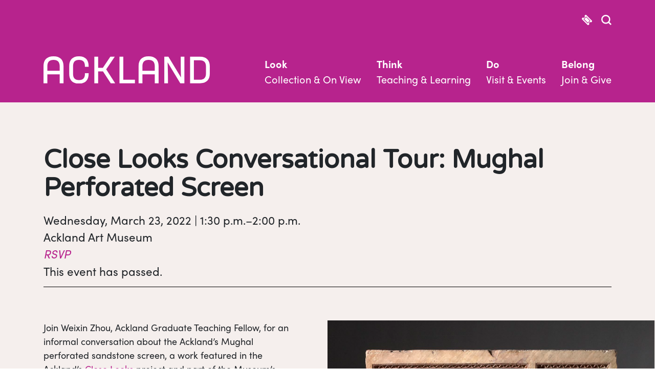

--- FILE ---
content_type: text/html; charset=UTF-8
request_url: https://events.ackland.org/event/close-looks-conversational-tour-mughal-perforated-screen/
body_size: 15797
content:
<!doctype html><html lang="en-US" data-text-size="" data-contrast=""><head><meta charset="utf-8"><meta http-equiv="x-ua-compatible" content="ie=edge"><meta name="viewport" content="width=device-width, initial-scale=1, shrink-to-fit=no"><link rel="dns-prefetch" href="//fonts.googleapis.com" /><link media="all" href="https://events.ackland.org/wp-content/cache/autoptimize/css/autoptimize_a34c1a23857b450d8ea6c0986f388974.css" rel="stylesheet"><link media="print" href="https://events.ackland.org/wp-content/cache/autoptimize/css/autoptimize_e84a81d26b93cb071ba03ea6aa3755a3.css" rel="stylesheet"><link media="only screen and (max-width: 768px)" href="https://events.ackland.org/wp-content/cache/autoptimize/css/autoptimize_6fe211f8bb15af76999ce9135805d7af.css" rel="stylesheet"><title>Close Looks Conversational Tour: Mughal Perforated Screen - Ackland Events</title><meta name="robots" content="max-snippet:-1,max-image-preview:standard,max-video-preview:-1" /><link rel="canonical" href="https://events.ackland.org/event/close-looks-conversational-tour-mughal-perforated-screen/" /><meta name="description" content="Join Weixin Zhou, Ackland Graduate Teaching Fellow, for an informal conversation about the Ackland’s Mughal perforated sandstone screen, a work featured in the…" /><meta name="theme-color" content="#b7238d" /><meta property="og:type" content="article" /><meta property="og:locale" content="en_US" /><meta property="og:site_name" content="Ackland Events" /><meta property="og:title" content="Close Looks Conversational Tour: Mughal Perforated Screen - Ackland Events" /><meta property="og:description" content="Join Weixin Zhou, Ackland Graduate Teaching Fellow, for an informal conversation about the Ackland’s Mughal perforated sandstone screen, a work featured in the Ackland’s Close Looks project and part…" /><meta property="og:url" content="https://events.ackland.org/event/close-looks-conversational-tour-mughal-perforated-screen/" /><meta property="og:image" content="https://events.ackland.org/wp-content/uploads/2021/12/2019.16.3.jpeg" /><meta property="og:image:width" content="1400" /><meta property="og:image:height" content="1345" /><meta property="article:published_time" content="2021-12-17T19:35:32+00:00" /><meta property="article:modified_time" content="2022-03-07T18:35:15+00:00" /><meta name="twitter:card" content="summary_large_image" /><meta name="twitter:title" content="Close Looks Conversational Tour: Mughal Perforated Screen - Ackland Events" /><meta name="twitter:description" content="Join Weixin Zhou, Ackland Graduate Teaching Fellow, for an informal conversation about the Ackland’s Mughal perforated sandstone screen, a work featured in the Ackland’s Close Looks project and part…" /><meta name="twitter:image" content="https://events.ackland.org/wp-content/uploads/2021/12/2019.16.3.jpeg" /> <script type="application/ld+json">{"@context":"https://schema.org","@graph":[{"@type":"WebSite","@id":"https://events.ackland.org/#/schema/WebSite","url":"https://events.ackland.org/","name":"Ackland Events","alternateName":"Ackland Art Museum","inLanguage":"en-US","potentialAction":{"@type":"SearchAction","target":{"@type":"EntryPoint","urlTemplate":"https://events.ackland.org/search/{search_term_string}/"},"query-input":"required name=search_term_string"},"publisher":{"@type":"Organization","@id":"https://events.ackland.org/#/schema/Organization","name":"Ackland Art Museum","url":"https://events.ackland.org/","logo":{"@type":"ImageObject","url":"https://events.ackland.org/wp-content/uploads/2020/04/ackland-favicon.jpg","contentUrl":"https://events.ackland.org/wp-content/uploads/2020/04/ackland-favicon.jpg","width":270,"height":270}}},{"@type":"WebPage","@id":"https://events.ackland.org/event/close-looks-conversational-tour-mughal-perforated-screen/","url":"https://events.ackland.org/event/close-looks-conversational-tour-mughal-perforated-screen/","name":"Close Looks Conversational Tour: Mughal Perforated Screen - Ackland Events","description":"Join Weixin Zhou, Ackland Graduate Teaching Fellow, for an informal conversation about the Ackland’s Mughal perforated sandstone screen, a work featured in the…","inLanguage":"en-US","isPartOf":{"@id":"https://events.ackland.org/#/schema/WebSite"},"breadcrumb":{"@type":"BreadcrumbList","@id":"https://events.ackland.org/#/schema/BreadcrumbList","itemListElement":[{"@type":"ListItem","position":1,"item":"https://events.ackland.org/","name":"Ackland Events"},{"@type":"ListItem","position":2,"item":"https://events.ackland.org/events/","name":"Archives: Events"},{"@type":"ListItem","position":3,"item":"https://events.ackland.org/events/category/tours/","name":"Event Category: Tours"},{"@type":"ListItem","position":4,"name":"Close Looks Conversational Tour: Mughal Perforated Screen"}]},"potentialAction":{"@type":"ReadAction","target":"https://events.ackland.org/event/close-looks-conversational-tour-mughal-perforated-screen/"},"datePublished":"2021-12-17T19:35:32+00:00","dateModified":"2022-03-07T18:35:15+00:00","author":{"@type":"Person","@id":"https://events.ackland.org/#/schema/Person/7fc8e4ddea4f9bfdb6e99abe6a2bb199","name":"Ackland Art Museum"}}]}</script> <link rel='dns-prefetch' href='//connect.facebook.net' /><link rel='dns-prefetch' href='//use.typekit.net' /><link rel="alternate" title="oEmbed (JSON)" type="application/json+oembed" href="https://events.ackland.org/wp-json/oembed/1.0/embed?url=https%3A%2F%2Fevents.ackland.org%2Fevent%2Fclose-looks-conversational-tour-mughal-perforated-screen%2F" /><link rel="alternate" title="oEmbed (XML)" type="text/xml+oembed" href="https://events.ackland.org/wp-json/oembed/1.0/embed?url=https%3A%2F%2Fevents.ackland.org%2Fevent%2Fclose-looks-conversational-tour-mughal-perforated-screen%2F&#038;format=xml" /><link rel='stylesheet' id='dashicons-css' href='https://events.ackland.org/wp-includes/css/dashicons.min.css?ver=6.9' type='text/css' media='all' /><link rel='stylesheet' id='typekit.css-css' href='https://use.typekit.net/ejp0mnt.css' type='text/css' media='all' /> <script type="text/javascript" src="https://events.ackland.org/wp-includes/js/jquery/jquery.min.js?ver=3.7.1" id="jquery-core-js"></script> <script defer type="text/javascript" src="https://events.ackland.org/wp-includes/js/jquery/jquery-migrate.min.js?ver=3.4.1" id="jquery-migrate-js"></script> <script defer type="text/javascript" src="https://events.ackland.org/wp-content/cache/autoptimize/js/autoptimize_single_bcdda4c2a25e1250e7218ed644ae04f5.js?ver=9c44e11f3503a33e9540" id="tribe-common-js"></script> <script defer type="text/javascript" src="https://events.ackland.org/wp-content/cache/autoptimize/js/autoptimize_single_ee54704f72f7b625207a9ef7460fb602.js?ver=4208de2df2852e0b91ec" id="tribe-events-views-v2-breakpoints-js"></script> <script type="text/javascript" src="https://events.ackland.org/wp-content/plugins/woocommerce/assets/js/jquery-blockui/jquery.blockUI.min.js?ver=2.7.0-wc.10.4.0" id="wc-jquery-blockui-js" defer="defer" data-wp-strategy="defer"></script> <script defer id="wc-add-to-cart-js-extra" src="[data-uri]"></script> <script type="text/javascript" src="https://events.ackland.org/wp-content/plugins/woocommerce/assets/js/frontend/add-to-cart.min.js?ver=10.4.0" id="wc-add-to-cart-js" defer="defer" data-wp-strategy="defer"></script> <script type="text/javascript" src="https://events.ackland.org/wp-content/plugins/woocommerce/assets/js/js-cookie/js.cookie.min.js?ver=2.1.4-wc.10.4.0" id="wc-js-cookie-js" defer="defer" data-wp-strategy="defer"></script> <script defer id="woocommerce-js-extra" src="[data-uri]"></script> <script type="text/javascript" src="https://events.ackland.org/wp-content/plugins/woocommerce/assets/js/frontend/woocommerce.min.js?ver=10.4.0" id="woocommerce-js" defer="defer" data-wp-strategy="defer"></script> <link rel="https://api.w.org/" href="https://events.ackland.org/wp-json/" /><link rel="alternate" title="JSON" type="application/json" href="https://events.ackland.org/wp-json/wp/v2/tribe_events/9507" /><link rel="EditURI" type="application/rsd+xml" title="RSD" href="https://events.ackland.org/xmlrpc.php?rsd" />  <script defer src="https://www.googletagmanager.com/gtag/js?id=G-9M9YC55YLE"></script> <script defer src="[data-uri]"></script> <meta name="et-api-version" content="v1"><meta name="et-api-origin" content="https://events.ackland.org"><link rel="https://theeventscalendar.com/" href="https://events.ackland.org/wp-json/tribe/tickets/v1/" /><meta name="tec-api-version" content="v1"><meta name="tec-api-origin" content="https://events.ackland.org"><link rel="alternate" href="https://events.ackland.org/wp-json/tribe/events/v1/events/9507" /> <noscript><style>.woocommerce-product-gallery{ opacity: 1 !important; }</style></noscript> <script type="application/ld+json">[{"@context":"http://schema.org","@type":"Event","name":"Close Looks Conversational Tour: Mughal Perforated Screen","description":"&lt;p&gt;Join Weixin Zhou, Ackland Graduate Teaching Fellow, for an informal conversation about the Ackland\\'s Mughal perforated sandstone screen, a work featured in the Ackland\u2019s\u00a0Close Looks\u00a0project and part of the Museum\\'s&hellip;&lt;/p&gt;\\n","image":"https://events.ackland.org/wp-content/uploads/2021/12/2019.16.3.jpeg","url":"https://events.ackland.org/event/close-looks-conversational-tour-mughal-perforated-screen/","offers":[{"@type":"Offer","url":"https://events.ackland.org/event/close-looks-conversational-tour-mughal-perforated-screen/","price":0,"category":"primary","availability":"InStock","priceCurrency":"USD","validFrom":"2021-12-13T00:00:00+00:00","validThrough":"2022-03-23T00:00:00+00:00"}],"eventAttendanceMode":"https://schema.org/OfflineEventAttendanceMode","eventStatus":"https://schema.org/EventScheduled","startDate":"2022-03-23T13:30:00-04:00","endDate":"2022-03-23T14:00:00-04:00","location":{"@type":"Place","name":"Ackland Art Museum","description":"","url":"https://events.ackland.org/venue/ackland-art-museum/","address":{"@type":"PostalAddress","streetAddress":"101 S. Columbia Street","addressLocality":"Chapel Hill","addressRegion":"NC","postalCode":"27514","addressCountry":"United States"},"telephone":"9199665736","sameAs":"ackland.org"},"performer":"Organization"}]</script><link rel="icon" href="https://events.ackland.org/wp-content/uploads/2020/04/ackland-favicon-80x80.jpg" sizes="32x32" /><link rel="icon" href="https://events.ackland.org/wp-content/uploads/2020/04/ackland-favicon-200x200.jpg" sizes="192x192" /><link rel="apple-touch-icon" href="https://events.ackland.org/wp-content/uploads/2020/04/ackland-favicon-200x200.jpg" /><meta name="msapplication-TileImage" content="https://events.ackland.org/wp-content/uploads/2020/04/ackland-favicon.jpg" /></head><body class="wp-singular tribe_events-template-default single single-tribe_events postid-9507 wp-theme-unity-coreresources wp-child-theme-unity-childresources theme-unity-core/resources woocommerce-no-js tribe-events-page-template tribe-no-js tec-no-tickets-on-recurring tec-no-rsvp-on-recurring tribe-filter-live close-looks-conversational-tour-mughal-perforated-screen app-data index-data singular-data single-data single-tribe_events-data single-tribe_events-close-looks-conversational-tour-mughal-perforated-screen-data tribe-theme-unity-coreresources" data-font="" data-color="" data-buttons=""> <a href="#content" class="screen-reader-text">Skip to content</a> <!--[if IE]><div class="alert alert-warning"> You are using an <strong>outdated</strong> browser. Please <a href="http://browsehappy.com/">upgrade your browser</a> to improve your experience.</div> <![endif]--><div class="search-bar"><div class="container relative"> <a href="#" class="search-bar__close js-search-toggle"> <img src="https://events.ackland.org/wp-content/themes/unity-child/dist/images/icons/close_button_fuchsia_b625bf41.svg" alt="Close Search"> </a><form
 class="search-bar__form js-search-form"
 method="get"
 action="https://ackland.org/"
 data-action="https://ackland.org"
 data-collection-action="https://ackland.emuseum.com/search/"
 data-events-action="https://events.ackland.org/events/"
 > <input type="hidden" name="action" value="simple"><div class="search-bar__form__input"> <input type="text" name="s" class="browser-default" placeholder="What are you looking for?" required /> <button type="submit"> <img src="https://events.ackland.org/wp-content/themes/unity-child/dist/images/icons/search_button_fuchsia_6e00718a.svg" alt="Search"> </button></div><div class="search-bar__form__options"> <label> <input type="radio" name="search-option" class="browser-default" value="site" /> Search ackland.org </label> <label> <input type="radio" name="search-option" class="browser-default" value="collection" checked /> Search collection </label> <label> <input type="radio" name="search-option" class="browser-default" value="events" /> Search events </label></div></form></div></div><header class="banner header-float" role="banner"><div class="container container--flex"> <a class="navbar-brand" href="https://ackland.org/"> <img src="https://events.ackland.org/wp-content/themes/unity-child/dist/images/logos/ackland_logo_white_aafbde35.svg" alt="Ackland Art Museum" /> </a><div class="navbar-right-side"><div class="btn-group flex"> <a href="https://events.ackland.org/cart/"> <img class="icon icon--ticket" src="https://events.ackland.org/wp-content/themes/unity-child/dist/images/icons/ticket_white_f5bed2ac.svg" alt="View Tickets In Cart" /> </a> <a href="#" role="button" class="search-toggler" aria-expanded="false"> <img class="icon" src="https://events.ackland.org/wp-content/themes/unity-child/dist/images/icons/search_button_white_e678057d.svg" alt="Toggle search" /> </a> <a
 role="button"
 href="#"
 class="navbar-toggler js-hamburger-toggle"
 aria-controls="navbarNavDropdown"
 aria-expanded="false"
 aria-label="Toggle navigation"> <img src="https://events.ackland.org/wp-content/themes/unity-child/dist/images/icons/hamburger_button_white_29835bf8.svg" alt="Toggle menu" class="navbar-toggler__image" /> </a></div><nav class="navbar-main-menu d-none d-lg-flex"><div class="navbar-main-menu__item js-menu-item-toggle"> <b>Look</b><br> Collection &amp; On View<div class="navbar-main-menu-submenu"><div class="navbar-main-menu-submenu__item"> <button class="navbar-main-menu-submenu__close js-mobile-submenu-close"> <img src="https://events.ackland.org/wp-content/themes/unity-child/dist/images/icons/close_button_fuchsia_b625bf41.svg" alt="Close"> </button><div class="container"><div class="row"><div class="col s12 l6"><div class="navbar-main-menu-submenu__item__title"> Collection &amp; On View</div></div><div class="col s12 l3"><div class="navbar-main-menu-submenu__item__links"> <a href="https://ackland.org/on-view/" class="navbar-main-menu-submenu__item__links__item" target="">What's on View</a> <a href="https://ackland.org/collections" class="navbar-main-menu-submenu__item__links__item" target="">Collection</a> <a href="https://ackland.org/on-view/ackland-art-elsewhere" class="navbar-main-menu-submenu__item__links__item" target="">Ackland Art Elsewhere</a> <a href="https://ackland.org/on-view/upcoming" class="navbar-main-menu-submenu__item__links__item" target="">Upcoming</a></div></div><div class="col s12 l3"></div></div></div></div></div></div><div class="navbar-main-menu__item js-menu-item-toggle"> <b>Think</b><br> Teaching &amp; Learning<div class="navbar-main-menu-submenu"><div class="navbar-main-menu-submenu__item"> <button class="navbar-main-menu-submenu__close js-mobile-submenu-close"> <img src="https://events.ackland.org/wp-content/themes/unity-child/dist/images/icons/close_button_fuchsia_b625bf41.svg" alt="Close"> </button><div class="container"><div class="row"><div class="col s12 l6"><div class="navbar-main-menu-submenu__item__title"> Teaching &amp; Learning</div></div><div class="col s12 l3"><div class="navbar-main-menu-submenu__item__links"> <a href="https://ackland.org/education" class="navbar-main-menu-submenu__item__links__item" target="">What We Offer</a> <a href="https://ackland.org/education/community" class="navbar-main-menu-submenu__item__links__item" target="">For Everyone</a> <a href="https://ackland.org/education/university" class="navbar-main-menu-submenu__item__links__item" target="">College &amp; University</a> <a href="https://ackland.org/education/k-12" class="navbar-main-menu-submenu__item__links__item" target="">K-12</a> <a href="https://ackland.org/education/learning-resources" class="navbar-main-menu-submenu__item__links__item" target="">Learn More &amp; Explore</a> <a href="https://ackland.org/blog" class="navbar-main-menu-submenu__item__links__item" target="">Blog</a></div></div><div class="col s12 l3"></div></div></div></div></div></div><div class="navbar-main-menu__item js-menu-item-toggle"> <b>Do</b><br> Visit &amp; Events<div class="navbar-main-menu-submenu"><div class="navbar-main-menu-submenu__item"> <button class="navbar-main-menu-submenu__close js-mobile-submenu-close"> <img src="https://events.ackland.org/wp-content/themes/unity-child/dist/images/icons/close_button_fuchsia_b625bf41.svg" alt="Close"> </button><div class="container"><div class="row"><div class="col s12 l6"><div class="navbar-main-menu-submenu__item__title"> Visit &amp; Events</div></div><div class="col s12 l3"><div class="navbar-main-menu-submenu__item__links"> <a href="https://ackland.org/ackland-at-home" class="navbar-main-menu-submenu__item__links__item" target="">Ackland At Home</a> <a href="https://ackland.org/visit" class="navbar-main-menu-submenu__item__links__item" target="">Visit</a> <a href="https://ackland.org/shop" class="navbar-main-menu-submenu__item__links__item" target="">Shop</a> <a href="https://events.ackland.org/events" class="navbar-main-menu-submenu__item__links__item" target="">Calendar</a> <a href="https://ackland.org/about/event-rentals" class="navbar-main-menu-submenu__item__links__item" target="">Rent the Ackland</a></div></div><div class="col s12 l3"></div></div></div></div></div></div><div class="navbar-main-menu__item js-menu-item-toggle"> <b>Belong</b><br> Join &amp; Give<div class="navbar-main-menu-submenu"><div class="navbar-main-menu-submenu__item"> <button class="navbar-main-menu-submenu__close js-mobile-submenu-close"> <img src="https://events.ackland.org/wp-content/themes/unity-child/dist/images/icons/close_button_fuchsia_b625bf41.svg" alt="Close"> </button><div class="container"><div class="row"><div class="col s12 l6"><div class="navbar-main-menu-submenu__item__title"> Join &amp; Give</div></div><div class="col s12 l3"><div class="navbar-main-menu-submenu__item__links"> <a href="https://ackland.org/support/membership" class="navbar-main-menu-submenu__item__links__item" target="">Membership</a> <a href="https://ackland.org/support" class="navbar-main-menu-submenu__item__links__item" target="">Ways to Give</a> <a href="https://ackland.org/support/get-involved" class="navbar-main-menu-submenu__item__links__item" target="">Get Involved</a> <a href="https://give.unc.edu/donate?f=505001&amp;p=ackl" class="navbar-main-menu-submenu__item__links__item" target="_blank">Donate</a></div></div><div class="col s12 l3"></div></div></div></div></div></div></nav></div></div></header><div id="content" class="content" role="document"><div class="wrap"><main role="main" class="main"><article class="full-container post-0 page type-page status-publish hentry"><section id="tribe-events-pg-template" class="tribe-events-pg-template" role="main"><div class="tribe-events-before-html"></div><span class="tribe-events-ajax-loading"><img class="tribe-events-spinner-medium" src="https://events.ackland.org/wp-content/plugins/the-events-calendar/src/resources/images/tribe-loading.gif" alt="Loading Events" /></span><header class="page-header"><div class="container-wide"><h1 class="page-header__title">Close Looks Conversational Tour: Mughal Perforated Screen</h1><div class="page-header__schedule"><span class="tribe-event-date-start">Wednesday, March 23, 2022 | 1:30 p.m.</span>–<span class="tribe-event-time">2:00 p.m.</span></div><div class="page-header__venue"><div>Ackland Art Museum</div></div><div class="page-header__cost"><div><span class="screen-reader-text">This event requires</span> RSVP</div></div><div class="tribe-events-notices"><ul><li>This event has passed.</li></ul></div></div></header><section class="main__content py0"><div class="container container--half-bleed-r"><div class="row"><div class="col col--content s12 l6"><p><span style="color: #212529;">Join Weixin Zhou, Ackland Graduate Teaching Fellow, for an informal conversation about the Ackland&#8217;s Mughal perforated sandstone screen, a work featured in the Ackland’s </span><a href="https://ackland.org/close-looks">Close Looks</a><span style="color: #212529;"> project and part of the Museum&#8217;s permanent collection. Plan to look closely and think collectively.</span></p><p>Registration is limited. Sign up for free tickets to this in-person program below.</p><p>The Ackland Art Museum is operating under the <a href="https://carolinatogether.unc.edu/">guidelines of the University of North Carolina at Chapel Hill.</a> As of March 7, 2022, masks are optional in our galleries.</p><p>If you find yourself unable to attend, please email <em><a href="&#109;&#x61;&#105;&#x6c;&#116;&#x6f;&#58;&#x61;&#99;&#x6b;&#108;&#x61;n&#x64;r&#x73;v&#x70;&#64;&#x75;n&#x63;&#46;&#101;&#x64;&#117;">&#97;&#x63;&#107;&#x6c;&#97;&#x6e;&#100;&#x72;s&#x76;p&#x40;u&#x6e;c&#46;&#x65;&#100;&#x75;</a>,</em> so that we may offer the space to others.</p><p>This program is supported by the Orange County Arts Commission.</p></div><div class="col col--bleed xs12 s6 l6"><figure> <img width="1400" height="1345" src="https://events.ackland.org/wp-content/uploads/2021/12/2019.16.3.jpeg" class="attachment-post-thumbnail size-post-thumbnail wp-post-image" alt="" srcset="https://events.ackland.org/wp-content/uploads/2021/12/2019.16.3.jpeg 1400w, https://events.ackland.org/wp-content/uploads/2021/12/2019.16.3-600x576.jpeg 600w, https://events.ackland.org/wp-content/uploads/2021/12/2019.16.3-1200x1153.jpeg 1200w, https://events.ackland.org/wp-content/uploads/2021/12/2019.16.3-768x738.jpeg 768w, https://events.ackland.org/wp-content/uploads/2021/12/2019.16.3-200x192.jpeg 200w, https://events.ackland.org/wp-content/uploads/2021/12/2019.16.3-400x384.jpeg 400w" sizes="(max-width: 1400px) 100vw, 1400px" /><figcaption class="mb3">Unidentified Artist, Mughal, Jangahir Period, "Perforated Screen", c. 1605-1627, sandstone, Special Acquisition Fund, 2019.16.3.</figcaption></figure></div></div></div></section><section class="main__event-tickets"><div class="container-wide"><form
 id="tribe-tickets"
 action="https://events.ackland.org/cart/"
 class="tribe-block tribe-tickets tribe-common" 	method="post"
 enctype='multipart/form-data'
 data-provider="Tribe__Tickets_Plus__Commerce__WooCommerce__Main"
 autocomplete="off"
 data-provider-id="woo"
 novalidate
><h2 class="tribe-common-h4 tribe-common-h--alt tribe-tickets__title">Tickets</h2> <input type="hidden" name="tribe_tickets_saving_attendees" value="1"/> <input type="hidden" name="tribe_tickets_ar" value="1"/> <input type="hidden" name="tribe_tickets_ar_data" value="" id="tribe_tickets_block_ar_data"/> <input name="provider" value="Tribe__Tickets_Plus__Commerce__WooCommerce__Main" class="tribe-tickets-provider" type="hidden"><div  class="tribe-tickets__item tribe-tickets__item--inactive post-9507 tribe_events type-tribe_events status-publish has-post-thumbnail hentry tribe_events_cat-talks tribe_events_cat-tours cat_talks cat_tours" ><div class="tribe-tickets__item__content tribe-tickets__item__content--inactive"> Tickets are no longer available</div></div><div  class="tribe-tickets__item tribe-tickets__item--inactive post-9507 tribe_events type-tribe_events status-publish has-post-thumbnail hentry tribe_events_cat-talks tribe_events_cat-tours cat_talks cat_tours" ><div class="tribe-tickets__item__content tribe-tickets__item__content--inactive"> Tickets are no longer available</div></div><div class="tribe-common"><div  class="tribe-tickets-loader__dots tribe-common-c-loader tribe-common-a11y-hidden tribe-tickets-loader__tickets-block"  > <svg
 class="tribe-common-c-svgicon tribe-common-c-svgicon--dot tribe-common-c-loader__dot tribe-common-c-loader__dot--first" 	aria-hidden="true"
 viewBox="0 0 15 15"
 xmlns="http://www.w3.org/2000/svg"
> <circle cx="7.5" cy="7.5" r="7.5"/> </svg> <svg
 class="tribe-common-c-svgicon tribe-common-c-svgicon--dot tribe-common-c-loader__dot tribe-common-c-loader__dot--second" 	aria-hidden="true"
 viewBox="0 0 15 15"
 xmlns="http://www.w3.org/2000/svg"
> <circle cx="7.5" cy="7.5" r="7.5"/> </svg> <svg
 class="tribe-common-c-svgicon tribe-common-c-svgicon--dot tribe-common-c-loader__dot tribe-common-c-loader__dot--third" 	aria-hidden="true"
 viewBox="0 0 15 15"
 xmlns="http://www.w3.org/2000/svg"
> <circle cx="7.5" cy="7.5" r="7.5"/> </svg></div></div></form><div class="tribe-common"> <span id="tribe-tickets__modal_target"></span></div><div class="tribe-events tribe-common"><div class="tribe-events-c-subscribe-dropdown__container"><div class="tribe-events-c-subscribe-dropdown"><div class="tribe-common-c-btn-border tribe-events-c-subscribe-dropdown__button"> <svg
 class="tribe-common-c-svgicon tribe-common-c-svgicon--cal-export tribe-events-c-subscribe-dropdown__export-icon" 	aria-hidden="true"
 viewBox="0 0 23 17"
 xmlns="http://www.w3.org/2000/svg"
> <path fill-rule="evenodd" clip-rule="evenodd" d="M.128.896V16.13c0 .211.145.383.323.383h15.354c.179 0 .323-.172.323-.383V.896c0-.212-.144-.383-.323-.383H.451C.273.513.128.684.128.896Zm16 6.742h-.901V4.679H1.009v10.729h14.218v-3.336h.901V7.638ZM1.01 1.614h14.218v2.058H1.009V1.614Z" /> <path d="M20.5 9.846H8.312M18.524 6.953l2.89 2.909-2.855 2.855" stroke-width="1.2" stroke-linecap="round" stroke-linejoin="round"/> </svg> <button
 class="tribe-events-c-subscribe-dropdown__button-text"
 aria-expanded="false"
 aria-controls="tribe-events-subscribe-dropdown-content"
 aria-label="View links to add events to your calendar"
 > Add to calendar </button> <svg
 class="tribe-common-c-svgicon tribe-common-c-svgicon--caret-down tribe-events-c-subscribe-dropdown__button-icon" 	aria-hidden="true"
 viewBox="0 0 10 7"
 xmlns="http://www.w3.org/2000/svg"
> <path fill-rule="evenodd" clip-rule="evenodd" d="M1.008.609L5 4.6 8.992.61l.958.958L5 6.517.05 1.566l.958-.958z" class="tribe-common-c-svgicon__svg-fill"/> </svg></div><div id="tribe-events-subscribe-dropdown-content" class="tribe-events-c-subscribe-dropdown__content"><ul class="tribe-events-c-subscribe-dropdown__list"><li class="tribe-events-c-subscribe-dropdown__list-item tribe-events-c-subscribe-dropdown__list-item--gcal"> <a
 href="https://www.google.com/calendar/event?action=TEMPLATE&#038;dates=20220323T133000/20220323T140000&#038;text=Close%20Looks%20Conversational%20Tour%3A%20Mughal%20Perforated%20Screen&#038;details=%3Cspan+style%3D%22color%3A+%23212529%3B%22%3EJoin+Weixin+Zhou%2C+Ackland+Graduate+Teaching+Fellow%2C+for+an+informal+conversation+about+the+Ackland%27s+Mughal+perforated+sandstone+screen%2C+a+work+featured+in+the+Ackland%E2%80%99s%C2%A0%3C%2Fspan%3E%3Ca+href%3D%22https%3A%2F%2Fackland.org%2Fclose-looks%22%3EClose+Looks%3C%2Fa%3E%3Cspan+style%3D%22color%3A+%23212529%3B%22%3E%C2%A0project+and+part+of+the+Museum%27s+permanent+collection.+Plan+to+look+closely+and+think+collectively.%3C%2Fspan%3ERegistration+is+limited.+Sign+up+for+free+tickets+to+this+in-person+program+below.The+Ackland+Art+Museum+is+operating+under+the+%3Ca+href%3D%22https%3A%2F%2Fcarolinatogether.unc.edu%2F%22%3Eguidelines+of+the+University+of+North+Carolina+at+Chapel+Hill.%3C%2Fa%3E+As+of+March+7%2C+2022%2C+masks+are+optional+in+our+galleries.If+you+find+yourself+unable+to+attend%2C+please+email+%3Cem%3E%3Ca+href%3D%22mailto%3Aacklandrsvp%40unc.edu%22%3Eacklandrsvp%40unc.edu%3C%2Fa%3E%2C%3C%2Fem%3E+so+that+we+may+offer+the+space+to+others.This+program+is+supported+by+the+Orange+County+Arts+Commission.&#038;location=Ackland%20Art%20Museum,%20101%20S.%20Columbia%20Street,%20Chapel%20Hill,%20NC,%2027514,%20United%20States&#038;trp=false&#038;ctz=America/New_York&#038;sprop=website:https://events.ackland.org"
 class="tribe-events-c-subscribe-dropdown__list-item-link"
 target="_blank"
 rel="noopener noreferrer nofollow noindex"
 > Google Calendar </a></li><li class="tribe-events-c-subscribe-dropdown__list-item tribe-events-c-subscribe-dropdown__list-item--ical"> <a
 href="webcal://events.ackland.org/event/close-looks-conversational-tour-mughal-perforated-screen/?ical=1"
 class="tribe-events-c-subscribe-dropdown__list-item-link"
 target="_blank"
 rel="noopener noreferrer nofollow noindex"
 > iCalendar </a></li><li class="tribe-events-c-subscribe-dropdown__list-item tribe-events-c-subscribe-dropdown__list-item--outlook-365"> <a
 href="https://outlook.office.com/owa/?path=/calendar/action/compose&#038;rrv=addevent&#038;startdt=2022-03-23T13%3A30%3A00-04%3A00&#038;enddt=2022-03-23T14%3A00%3A00-04%3A00&#038;location=Ackland%20Art%20Museum,%20101%20S.%20Columbia%20Street,%20Chapel%20Hill,%20NC,%2027514,%20United%20States&#038;subject=Close%20Looks%20Conversational%20Tour%3A%20Mughal%20Perforated%20Screen&#038;body=Join%20Weixin%20Zhou%2C%20Ackland%20Graduate%20Teaching%20Fellow%2C%20for%20an%20informal%20conversation%20about%20the%20Ackland%27s%20Mughal%20perforated%20sandstone%20screen%2C%20a%20work%20featured%20in%20the%20Ackland%E2%80%99s%C2%A0Close%20Looks%C2%A0project%20and%20part%20of%20the%20Museum%27s%20permanent%20collection.%20Plan%20to%20look%20closely%20and%20think%20collectively.Registration%20is%20limited.%20Sign%20up%20for%20free%20tickets%20to%20this%20in-person%20program%20below.The%20Ackland%20Art%20Museum%20is%20operating%20under%20the%20guidelines%20of%20the%20University%20of%20North%20Carolina%20at%20Chapel%20Hill.%20As%20of%20March%207%2C%202022%2C%20masks%20are%20optional%20in%20our%20galleries.If%20you%20find%20yourself%20unable%20to%20attend%2C%20please%20email%20acklandrsvp%40unc.edu%2C%20so%20that%20we%20may%20offer%20the%20space%20to%20others.This%20program%20is%20supported%20by%20the%20Orange%20County%20Arts%20Commission."
 class="tribe-events-c-subscribe-dropdown__list-item-link"
 target="_blank"
 rel="noopener noreferrer nofollow noindex"
 > Outlook 365 </a></li><li class="tribe-events-c-subscribe-dropdown__list-item tribe-events-c-subscribe-dropdown__list-item--outlook-live"> <a
 href="https://outlook.live.com/owa/?path=/calendar/action/compose&#038;rrv=addevent&#038;startdt=2022-03-23T13%3A30%3A00-04%3A00&#038;enddt=2022-03-23T14%3A00%3A00-04%3A00&#038;location=Ackland%20Art%20Museum,%20101%20S.%20Columbia%20Street,%20Chapel%20Hill,%20NC,%2027514,%20United%20States&#038;subject=Close%20Looks%20Conversational%20Tour%3A%20Mughal%20Perforated%20Screen&#038;body=Join%20Weixin%20Zhou%2C%20Ackland%20Graduate%20Teaching%20Fellow%2C%20for%20an%20informal%20conversation%20about%20the%20Ackland%27s%20Mughal%20perforated%20sandstone%20screen%2C%20a%20work%20featured%20in%20the%20Ackland%E2%80%99s%C2%A0Close%20Looks%C2%A0project%20and%20part%20of%20the%20Museum%27s%20permanent%20collection.%20Plan%20to%20look%20closely%20and%20think%20collectively.Registration%20is%20limited.%20Sign%20up%20for%20free%20tickets%20to%20this%20in-person%20program%20below.The%20Ackland%20Art%20Museum%20is%20operating%20under%20the%20guidelines%20of%20the%20University%20of%20North%20Carolina%20at%20Chapel%20Hill.%20As%20of%20March%207%2C%202022%2C%20masks%20are%20optional%20in%20our%20galleries.If%20you%20find%20yourself%20unable%20to%20attend%2C%20please%20email%20acklandrsvp%40unc.edu%2C%20so%20that%20we%20may%20offer%20the%20space%20to%20others.This%20program%20is%20supported%20by%20the%20Orange%20County%20Arts%20Commission."
 class="tribe-events-c-subscribe-dropdown__list-item-link"
 target="_blank"
 rel="noopener noreferrer nofollow noindex"
 > Outlook Live </a></li></ul></div></div></div></div></div></section><section class="main__event-details"><div class="container-wide"><h2 class="screen-reader-text">Additional Event Details</h2><div class="mb3"> <a class="text-underline" href="https://events.ackland.org/event/close-looks-conversational-tour-mughal-perforated-screen/?ical=1">Export Event To Calendar</a></div></div></section><section class="main__event-links"><div class="container"><h2 class="screen-reader-text">View More Events By Type</h2><h3>Audiences</h3><ul><li><a href="https://events.ackland.org/events/?tribe_filterbar_audience%5B%5D=22">Everyone</a></li><li><a href="https://events.ackland.org/events/?tribe_filterbar_audience%5B%5D=2">Members</a></li><li><a href="https://events.ackland.org/events/?tribe_filterbar_audience%5B%5D=3">Students</a></li></ul><h3>Categories</h3><ul><li><a href="https://events.ackland.org/events/?tribe_eventcategory%5B%5D=54">Talks</a></li><li><a href="https://events.ackland.org/events/?tribe_eventcategory%5B%5D=64">Tours</a></li></ul></div></section><section class="main__event-pagination"><div class="container-wide"><div class="cards-pagination"><h2 class="screen-reader-text">Events Navigation</h2><div class="cards-pagination__prev"> <span class="h3 text-underline text-uppercase color-primary">Previous</span></div><div class="card"><div class="card__image"> <img
 class="lazyload"
 data-sizes="auto"
 data-src="https://events.ackland.org/wp-content/uploads/2022/02/L2007.33.8-466x600.jpeg"
 data-srcset="https://events.ackland.org/wp-content/uploads/2022/02/L2007.33.8-466x600.jpeg 1x, https://events.ackland.org/wp-content/uploads/2022/02/L2007.33.8-768x988.jpeg 2x"
 data-expand="-10"
 alt=""
 /></div><div class="card__text"> <a href="https://events.ackland.org/event/yoga-in-the-galleries-032122/"><h3 class="h5 heading-reset"> Yoga in the Galleries</h3><div class="tribe-event-schedule"> <span class="tribe-event-date-start">Monday, March 21, 2022 | 12:15 p.m.</span>–<span class="tribe-event-time">1:15 p.m.</span></div> </a> <em class="color-primary">$0.00- 5.00; Advance Registration preferred</em></div></div><div class="cards-pagination__next"> <span class="h3 text-underline text-uppercase color-primary">Next</span></div><div class="card"><div class="card__image"> <img
 class="lazyload"
 data-sizes="auto"
 data-src="https://events.ackland.org/wp-content/uploads/2021/12/2005.28.3-600x530.jpg"
 data-srcset="https://events.ackland.org/wp-content/uploads/2021/12/2005.28.3-600x530.jpg 1x, https://events.ackland.org/wp-content/uploads/2021/12/2005.28.3-768x679.jpg 2x"
 data-expand="-10"
 alt=""
 /></div><div class="card__text"> <a href="https://events.ackland.org/event/guided-tour-peace-power-prestige-metal-arts-in-africa-4/"><h3 class="h5 heading-reset"> Guided Tour: Peace, Power & Prestige: Metal Arts in Africa</h3><div class="tribe-event-schedule"> <span class="tribe-event-date-start">Thursday, March 24, 2022 | 1:30 p.m.</span>–<span class="tribe-event-time">2:00 p.m.</span></div> </a> <em class="color-primary">Free; registration required.</em></div></div></div></div></section></div></section></article></main></div></div><footer class="footer"><div class="container"><div class="row footer__top-row"><div class="col s12 m6 l3"><div class="footer__nav"><p><strong><a href="https://ackland.org/about">ABOUT</a></strong></p><p><strong><a href="https://events.ackland.org/events/">CALENDAR</a></strong></p><p><strong><a href="https://give.unc.edu/donate?f=505001&amp;p=ackl">DONATE</a></strong></p></div></div><div class="col s12 m6 l3"><div class="footer__address"><p><strong>ACKLAND ART MUSEUM</strong></p><p>The University of North Carolina at Chapel Hill</p><p>101 S. Columbia St<br /> Chapel Hill, NC 27514<br /> 919-966-5736<br /> ackland@email.unc.edu</p><p><strong>MAILING ADDRESS</strong></p><p>Campus Box 3400<br /> Chapel Hill, NC 27599-3400</p><p> </p></div></div><div class="col s12 m6 l3"><div class="footer__visit"><p><strong>PLAN  YOUR VISIT</strong></p><p>Admission is free!</p><p> </p><p><a href="https://ackland.org/on-view">On View</a><br /> <a href="https://ackland.org/visit">Directions &amp; Parking</a><br /> <a href="https://ackland.org/visit/#accessibility">Accessibility</a><br /> <a href="https://www.downtownchapelhill.com/culture">Downtown Chapel Hill</a><br /> <a href="https://www.unc.edu/visitors/">UNC Visitors&#8217; Center</a></p></div></div><div class="col s12 m6 l3"><div class="footer__hours"> <strong class="footer__title">HOURS</strong><table class="footer__hours__table"><tr><td>Mon-Tue</td><td>Closed</td></tr><tr><td>Wed-Sat</td><td>10 a.m.-5 p.m.</td></tr><tr><td>Sun</td><td>1- 5 p.m.</td></tr><tr><td>Second Friday</td><td>10 a.m.-9 p.m.</td></tr></table><div class="footer__hours__text"><hr /><p>We are open Wednesday through Saturday, 10 a.m.-5 p.m and 1-5 p.m. on Sunday. We are also open until 9 p.m. on the second Friday of each month. Not able to visit in person? We are open 24/7 online and offer free and low-cost virtual events and learning resources for all ages.</p><p>Closed on these holidays: July 4, Thanksgiving, Christmas Eve &amp; Christmas Day (December 24 &amp; 25), New Year’s Day</p></div></div></div></div><div class="row footer__bottom-row"><div class="col s12 m6 l4"> <a href="https://ackland.org/about/contact/" class="btn btn-secondary">Join our newsletter</a></div><div class="col s12 m6 l4"><nav class="footer__social"> <a href="https://www.instagram.com/ackland_art_museum/" class="footer__social__item footer__social__item--instagram">Instagram</a> <a href="https://www.facebook.com/AcklandArtMuseum/" class="footer__social__item footer__social__item--facebook">Facebook</a> <a href="https://www.youtube.com/channel/UCkSHXv7TE7vRuSVuX_UjlsA" class="footer__social__item footer__social__item--youtube">YouTube</a></nav></div><div class="col s12 l4 footer__unc-logo-col"> <a href="https://unc.edu" class="footer__unc-logo"> <img src="https://events.ackland.org/wp-content/themes/unity-child/dist/images/logos/unc_logo_white_f664965f.svg" alt="The University of North Carolina at Chapel Hill"> </a></div></div></div></footer> <script type="speculationrules">{"prefetch":[{"source":"document","where":{"and":[{"href_matches":"/*"},{"not":{"href_matches":["/wp-*.php","/wp-admin/*","/wp-content/uploads/*","/wp-content/*","/wp-content/plugins/*","/wp-content/themes/unity-child/resources/*","/wp-content/themes/unity-core/resources/*","/*\\?(.+)"]}},{"not":{"selector_matches":"a[rel~=\"nofollow\"]"}},{"not":{"selector_matches":".no-prefetch, .no-prefetch a"}}]},"eagerness":"conservative"}]}</script> <script defer src="[data-uri]"></script> <script defer src="[data-uri]"></script> <script defer src="[data-uri]"></script> <script defer id="event-tickets-plus-attendees-list-js-js-extra" src="[data-uri]"></script> <script defer type="text/javascript" src="https://events.ackland.org/wp-content/cache/autoptimize/js/autoptimize_single_ae8f0c51e2f8ae269fbff43957d6e81f.js?ver=da18ab6d556f313b94b5" id="event-tickets-plus-attendees-list-js-js"></script> <script defer type="text/javascript" src="https://connect.facebook.net/en_US/sdk.js?ver=7.7.11" id="tec-virtual-fb-sdk-js"></script> <script defer type="text/javascript" src="https://events.ackland.org/wp-content/plugins/the-events-calendar/vendor/bootstrap-datepicker/js/bootstrap-datepicker.min.js?ver=6.15.12.2" id="tribe-events-views-v2-bootstrap-datepicker-js"></script> <script defer type="text/javascript" src="https://events.ackland.org/wp-content/cache/autoptimize/js/autoptimize_single_01251bd531b19d7b5bf2aa83b6aa7f8b.js?ver=3e90f3ec254086a30629" id="tribe-events-views-v2-viewport-js"></script> <script defer type="text/javascript" src="https://events.ackland.org/wp-content/cache/autoptimize/js/autoptimize_single_914a9df7b71020a188d4fdb01f482a17.js?ver=b0cf88d89b3e05e7d2ef" id="tribe-events-views-v2-accordion-js"></script> <script defer type="text/javascript" src="https://events.ackland.org/wp-content/cache/autoptimize/js/autoptimize_single_c8e5d9c7b4772a11f5e01d4dbd6b782f.js?ver=a8aa8890141fbcc3162a" id="tribe-events-views-v2-view-selector-js"></script> <script defer type="text/javascript" src="https://events.ackland.org/wp-content/cache/autoptimize/js/autoptimize_single_75d2114a8936da9ae6b3d9871481860f.js?ver=0dadaa0667a03645aee4" id="tribe-events-views-v2-ical-links-js"></script> <script defer type="text/javascript" src="https://events.ackland.org/wp-content/cache/autoptimize/js/autoptimize_single_953d15f72048ff7e0cfaff2b3318e7fe.js?ver=eba0057e0fd877f08e9d" id="tribe-events-views-v2-navigation-scroll-js"></script> <script defer type="text/javascript" src="https://events.ackland.org/wp-content/cache/autoptimize/js/autoptimize_single_d0ae7594825dad316eb94941b704dd9f.js?ver=780fd76b5b819e3a6ece" id="tribe-events-views-v2-multiday-events-js"></script> <script defer type="text/javascript" src="https://events.ackland.org/wp-content/cache/autoptimize/js/autoptimize_single_526ed2c3349b33dac92451126e268657.js?ver=cee03bfee0063abbd5b8" id="tribe-events-views-v2-month-mobile-events-js"></script> <script defer type="text/javascript" src="https://events.ackland.org/wp-content/cache/autoptimize/js/autoptimize_single_f309be372cc1f791bbd40a53a326cefc.js?ver=b5773d96c9ff699a45dd" id="tribe-events-views-v2-month-grid-js"></script> <script defer type="text/javascript" src="https://events.ackland.org/wp-content/plugins/event-tickets/common/vendor/tooltipster/tooltipster.bundle.min.js?ver=6.10.0" id="tribe-tooltipster-js"></script> <script defer type="text/javascript" src="https://events.ackland.org/wp-content/cache/autoptimize/js/autoptimize_single_322215534c94bc5f07dabce3f9511620.js?ver=82f9d4de83ed0352be8e" id="tribe-events-views-v2-tooltip-js"></script> <script defer type="text/javascript" src="https://events.ackland.org/wp-content/cache/autoptimize/js/autoptimize_single_0284c46e7c516e8bf526538ebedab2dd.js?ver=3825b4a45b5c6f3f04b9" id="tribe-events-views-v2-events-bar-js"></script> <script defer type="text/javascript" src="https://events.ackland.org/wp-content/cache/autoptimize/js/autoptimize_single_b856bde976b66f41b3364c965bc75017.js?ver=e3710df171bb081761bd" id="tribe-events-views-v2-events-bar-inputs-js"></script> <script defer type="text/javascript" src="https://events.ackland.org/wp-content/cache/autoptimize/js/autoptimize_single_2edb9d04046bc0dc9613ea5b3213793f.js?ver=4fd11aac95dc95d3b90a" id="tribe-events-views-v2-datepicker-js"></script> <script defer type="text/javascript" src="https://events.ackland.org/wp-content/cache/autoptimize/js/autoptimize_single_2dbe04ebc9e6e31b028f4345684c56d6.js?ver=da75d0bdea6dde3898df" id="tec-user-agent-js"></script> <script defer type="text/javascript" src="https://events.ackland.org/wp-includes/js/jquery/ui/core.min.js?ver=1.13.3" id="jquery-ui-core-js"></script> <script defer type="text/javascript" src="https://events.ackland.org/wp-includes/js/jquery/ui/mouse.min.js?ver=1.13.3" id="jquery-ui-mouse-js"></script> <script defer type="text/javascript" src="https://events.ackland.org/wp-includes/js/jquery/ui/draggable.min.js?ver=1.13.3" id="jquery-ui-draggable-js"></script> <script defer type="text/javascript" src="https://events.ackland.org/wp-content/plugins/events-calendar-pro/vendor/nanoscroller/jquery.nanoscroller.min.js?ver=7.7.11" id="tribe-events-pro-views-v2-nanoscroller-js"></script> <script defer type="text/javascript" src="https://events.ackland.org/wp-content/cache/autoptimize/js/autoptimize_single_d5f3c78cb04c107e656bd01402480554.js?ver=55603c48744d0cb2b3b4" id="tribe-events-pro-views-v2-week-grid-scroller-js"></script> <script defer type="text/javascript" src="https://events.ackland.org/wp-content/cache/autoptimize/js/autoptimize_single_ef13faa677a07554ca04cf9a4c4fc66f.js?ver=536b386612fdfdf333a6" id="tribe-events-pro-views-v2-week-day-selector-js"></script> <script defer type="text/javascript" src="https://events.ackland.org/wp-content/cache/autoptimize/js/autoptimize_single_fb54ac1958ba8083d45e50ee529e065d.js?ver=69dd4df02cf23f824e9a" id="tribe-events-pro-views-v2-week-multiday-toggle-js"></script> <script defer type="text/javascript" src="https://events.ackland.org/wp-content/cache/autoptimize/js/autoptimize_single_3adbb128b042779d872832af1f5f26ee.js?ver=334de69daa29ae826020" id="tribe-events-pro-views-v2-week-event-link-js"></script> <script defer type="text/javascript" src="https://events.ackland.org/wp-content/cache/autoptimize/js/autoptimize_single_fdf7e03bf7aba056b62bf2b2ff79b468.js?ver=23e0a112f2a065e8e1d5" id="tribe-events-pro-views-v2-map-events-scroller-js"></script> <script defer type="text/javascript" src="https://events.ackland.org/wp-content/plugins/events-calendar-pro/vendor/swiper/dist/js/swiper.min.js?ver=7.7.11" id="tribe-swiper-js"></script> <script defer type="text/javascript" src="https://events.ackland.org/wp-content/cache/autoptimize/js/autoptimize_single_ddae22b3ac775ca613964f00cb2b1e2e.js?ver=6437a60c9a943cf8f472" id="tribe-events-pro-views-v2-map-no-venue-modal-js"></script> <script defer type="text/javascript" src="https://events.ackland.org/wp-content/cache/autoptimize/js/autoptimize_single_62d49267e04451444aa481d0d05eb90a.js?ver=ecf90f33549e461a1048" id="tribe-events-pro-views-v2-map-provider-google-maps-js"></script> <script defer type="text/javascript" src="https://events.ackland.org/wp-content/cache/autoptimize/js/autoptimize_single_b0d7fea32cc89029b24b73b1e944f11d.js?ver=12685890ea84c4d19079" id="tribe-events-pro-views-v2-map-events-js"></script> <script defer type="text/javascript" src="https://events.ackland.org/wp-content/cache/autoptimize/js/autoptimize_single_b1b650600f5b998852b4601b516ad7e4.js?ver=815dcb1c3f3ef0030d5f" id="tribe-events-pro-views-v2-tooltip-pro-js"></script> <script defer type="text/javascript" src="https://events.ackland.org/wp-content/cache/autoptimize/js/autoptimize_single_c5f9de90cf20f88d16b1394846176016.js?ver=e17e8468e24cffc6f312" id="tribe-events-pro-views-v2-multiday-events-pro-js"></script> <script defer type="text/javascript" src="https://events.ackland.org/wp-content/cache/autoptimize/js/autoptimize_single_de2111dbfb9841249b697c34ed4fdf95.js?ver=fc28903018fdbc8c4161" id="tribe-events-pro-views-v2-toggle-recurrence-js"></script> <script defer type="text/javascript" src="https://events.ackland.org/wp-content/cache/autoptimize/js/autoptimize_single_9198700bda97f0d64316a7277c9c5b85.js?ver=4f8807dfbd3260f16a53" id="tribe-events-pro-views-v2-datepicker-pro-js"></script> <script defer id="tribe-events-virtual-single-js-js-extra" src="[data-uri]"></script> <script defer type="text/javascript" src="https://events.ackland.org/wp-content/cache/autoptimize/js/autoptimize_single_5a4b68da3b2deebf211bd54be2c90dd4.js?ver=4731ac05fcfb45427486" id="tribe-events-virtual-single-js-js"></script> <script defer type="text/javascript" src="https://events.ackland.org/wp-content/cache/autoptimize/js/autoptimize_single_dee64375cf1e185795a303701fb01bf4.js?ver=6.9.0" id="jquery-deparam-js"></script> <script defer type="text/javascript" src="https://events.ackland.org/wp-content/cache/autoptimize/js/autoptimize_single_d8e17c5e62efe1ca008d34cff1bbbe4d.js?ver=6.9.0" id="jquery-cookie-js"></script> <script defer type="text/javascript" src="https://events.ackland.org/wp-content/cache/autoptimize/js/autoptimize_single_5eb477f989a9f2b37fc7a762021fd419.js?ver=ef8c6dc9b869af5c30ab" id="event-tickets-plus-meta-js-js"></script> <script defer type="text/javascript" src="https://events.ackland.org/wp-content/cache/autoptimize/js/autoptimize_single_d52702cecca5fffef485b6f72463cbf2.js?ver=dab7c1842d0b66486c7c" id="event-tickets-tickets-rsvp-js-js"></script> <script defer type="text/javascript" src="https://events.ackland.org/wp-content/cache/autoptimize/js/autoptimize_single_92a6f7adac12725e5cb900223a957834.js?ver=effdcbb0319e200f2e6a" id="event-tickets-details-js-js"></script> <script defer type="text/javascript" src="https://events.ackland.org/wp-content/plugins/woocommerce/assets/js/sourcebuster/sourcebuster.min.js?ver=10.4.0" id="sourcebuster-js-js"></script> <script defer id="wc-order-attribution-js-extra" src="[data-uri]"></script> <script defer type="text/javascript" src="https://events.ackland.org/wp-content/plugins/woocommerce/assets/js/frontend/order-attribution.min.js?ver=10.4.0" id="wc-order-attribution-js"></script> <script defer id="event-tickets-rsvp-js-extra" src="[data-uri]"></script> <script defer type="text/javascript" src="https://events.ackland.org/wp-content/cache/autoptimize/js/autoptimize_single_d52702cecca5fffef485b6f72463cbf2.js?ver=5.27.2" id="event-tickets-rsvp-js"></script> <script defer id="sage/main.js-js-extra" src="[data-uri]"></script> <script defer type="text/javascript" src="https://events.ackland.org/wp-content/cache/autoptimize/js/autoptimize_single_8b2c98902e95f908a4e361153157d4d4.js" id="sage/main.js-js"></script> <script defer src='https://events.ackland.org/wp-content/cache/autoptimize/js/autoptimize_single_cb3d1360f762264c72de111954bc7932.js'></script> <script defer type="text/javascript" src="https://events.ackland.org/wp-includes/js/underscore.min.js?ver=1.13.7" id="underscore-js"></script> <script defer src='https://events.ackland.org/wp-content/cache/autoptimize/js/autoptimize_single_34481ef35a9b1370ee508c495f453a32.js'></script> <script defer id="wp-util-js-extra" src="[data-uri]"></script> <script defer type="text/javascript" src="https://events.ackland.org/wp-includes/js/wp-util.min.js?ver=6.9" id="wp-util-js"></script> <script type="text/javascript" src="https://events.ackland.org/wp-includes/js/dist/hooks.min.js?ver=dd5603f07f9220ed27f1" id="wp-hooks-js"></script> <script type="text/javascript" src="https://events.ackland.org/wp-includes/js/dist/i18n.min.js?ver=c26c3dc7bed366793375" id="wp-i18n-js"></script> <script defer id="wp-i18n-js-after" src="[data-uri]"></script> <script defer id="tribe-tickets-block-js-extra" src="[data-uri]"></script> <script defer type="text/javascript" src="https://events.ackland.org/wp-content/cache/autoptimize/js/autoptimize_single_7ab47b3a29d986546201fbd4e3ebdcc4.js?ver=3c675408212796578aa4" id="tribe-tickets-block-js"></script> <script defer type="text/javascript" src="https://events.ackland.org/wp-content/cache/autoptimize/js/autoptimize_single_55395fa48d450236077331e906d40b86.js?ver=2cace7cfb9c0da724344" id="tribe-tickets-plus-attendee-meta-js"></script> <script defer type="text/javascript" src="https://events.ackland.org/wp-content/cache/autoptimize/js/autoptimize_single_2ed103c44a33ccd6f275364d6ed5f575.js?ver=355672a9505b6640e8ba" id="tribe-tickets-loader-js"></script> <script defer type="text/javascript" src="https://events.ackland.org/wp-content/cache/autoptimize/js/autoptimize_single_da0d2a2ab29172780c71cc3724bd803a.js?ver=694b0604b0c8eafed657" id="tribe-query-string-js"></script> <script defer type="text/javascript" src="https://events.ackland.org/wp-content/cache/autoptimize/js/autoptimize_single_d161e99cd3c1c27cd9579ddbdfc8c8a3.js?ver=6ff3be8cc3be5b9c56e7" id="tribe-events-views-v2-manager-js"></script> </body></html>

--- FILE ---
content_type: text/css;charset=utf-8
request_url: https://use.typekit.net/ejp0mnt.css
body_size: 521
content:
/*
 * The Typekit service used to deliver this font or fonts for use on websites
 * is provided by Adobe and is subject to these Terms of Use
 * http://www.adobe.com/products/eulas/tou_typekit. For font license
 * information, see the list below.
 *
 * sofia-pro:
 *   - http://typekit.com/eulas/00000000000000003b9b1a9e
 *   - http://typekit.com/eulas/00000000000000003b9b1a9d
 *   - http://typekit.com/eulas/00000000000000003b9b1a98
 *   - http://typekit.com/eulas/00000000000000003b9b1a97
 *
 * © 2009-2026 Adobe Systems Incorporated. All Rights Reserved.
 */
/*{"last_published":"2020-02-17 18:32:45 UTC"}*/

@import url("https://p.typekit.net/p.css?s=1&k=ejp0mnt&ht=tk&f=24539.24540.24547.24548&a=7268699&app=typekit&e=css");

@font-face {
font-family:"sofia-pro";
src:url("https://use.typekit.net/af/30420e/00000000000000003b9b1a9e/27/l?primer=f592e0a4b9356877842506ce344308576437e4f677d7c9b78ca2162e6cad991a&fvd=n7&v=3") format("woff2"),url("https://use.typekit.net/af/30420e/00000000000000003b9b1a9e/27/d?primer=f592e0a4b9356877842506ce344308576437e4f677d7c9b78ca2162e6cad991a&fvd=n7&v=3") format("woff"),url("https://use.typekit.net/af/30420e/00000000000000003b9b1a9e/27/a?primer=f592e0a4b9356877842506ce344308576437e4f677d7c9b78ca2162e6cad991a&fvd=n7&v=3") format("opentype");
font-display:auto;font-style:normal;font-weight:700;font-stretch:normal;
}

@font-face {
font-family:"sofia-pro";
src:url("https://use.typekit.net/af/8948c6/00000000000000003b9b1a9d/27/l?primer=f592e0a4b9356877842506ce344308576437e4f677d7c9b78ca2162e6cad991a&fvd=i7&v=3") format("woff2"),url("https://use.typekit.net/af/8948c6/00000000000000003b9b1a9d/27/d?primer=f592e0a4b9356877842506ce344308576437e4f677d7c9b78ca2162e6cad991a&fvd=i7&v=3") format("woff"),url("https://use.typekit.net/af/8948c6/00000000000000003b9b1a9d/27/a?primer=f592e0a4b9356877842506ce344308576437e4f677d7c9b78ca2162e6cad991a&fvd=i7&v=3") format("opentype");
font-display:auto;font-style:italic;font-weight:700;font-stretch:normal;
}

@font-face {
font-family:"sofia-pro";
src:url("https://use.typekit.net/af/5855b2/00000000000000003b9b1a98/27/l?primer=f592e0a4b9356877842506ce344308576437e4f677d7c9b78ca2162e6cad991a&fvd=n4&v=3") format("woff2"),url("https://use.typekit.net/af/5855b2/00000000000000003b9b1a98/27/d?primer=f592e0a4b9356877842506ce344308576437e4f677d7c9b78ca2162e6cad991a&fvd=n4&v=3") format("woff"),url("https://use.typekit.net/af/5855b2/00000000000000003b9b1a98/27/a?primer=f592e0a4b9356877842506ce344308576437e4f677d7c9b78ca2162e6cad991a&fvd=n4&v=3") format("opentype");
font-display:auto;font-style:normal;font-weight:400;font-stretch:normal;
}

@font-face {
font-family:"sofia-pro";
src:url("https://use.typekit.net/af/98f96f/00000000000000003b9b1a97/27/l?primer=f592e0a4b9356877842506ce344308576437e4f677d7c9b78ca2162e6cad991a&fvd=i4&v=3") format("woff2"),url("https://use.typekit.net/af/98f96f/00000000000000003b9b1a97/27/d?primer=f592e0a4b9356877842506ce344308576437e4f677d7c9b78ca2162e6cad991a&fvd=i4&v=3") format("woff"),url("https://use.typekit.net/af/98f96f/00000000000000003b9b1a97/27/a?primer=f592e0a4b9356877842506ce344308576437e4f677d7c9b78ca2162e6cad991a&fvd=i4&v=3") format("opentype");
font-display:auto;font-style:italic;font-weight:400;font-stretch:normal;
}

.tk-sofia-pro { font-family: "sofia-pro",sans-serif; }


--- FILE ---
content_type: application/javascript
request_url: https://events.ackland.org/wp-content/cache/autoptimize/js/autoptimize_single_7ab47b3a29d986546201fbd4e3ebdcc4.js?ver=3c675408212796578aa4
body_size: 5885
content:
(()=>{void 0===window.tribe&&(window.tribe={});const{applyFilters:t}=wp.hooks;window.tribe.tickets=window.tribe.tickets||{},window.tribe.dialogs=window.tribe.dialogs||{},window.tribe.dialogs.events=window.tribe.dialogs.events||{},window.tribe.tickets.block={num_attendees:0,event:{}},function(e,i,o){i.selector={blockFooter:".tribe-tickets__footer",blockFooterAmount:".tribe-amount",blockFooterQuantity:".tribe-tickets__footer__quantity__number",blockSubmit:"#tribe-tickets__submit",classicSubmit:"#tribe-tickets__buy",container:"#tribe-tickets",hidden:"tribe-common-a11y-hidden",item:".tribe-tickets__item",itemExtraAvailable:".tribe-tickets__item__extra__available",itemExtraAvailableQuantity:".tribe-tickets__item__extra__available__quantity",itemOptOut:".tribe-tickets-attendees-list-optout--wrapper",itemOptOutInput:"#tribe-tickets-attendees-list-optout-",itemPrice:".tribe-tickets__sale_price .tribe-amount",itemQuantity:".tribe-tickets__item__quantity",itemQuantityInput:".tribe-tickets-quantity",loader:".tribe-common-c-loader",submit:".tribe-tickets__buy",ticketLoader:".tribe-tickets-loader__tickets-block",validationNotice:".tribe-tickets__notice--error",ticketInCartNotice:"#tribe-tickets__notice__tickets-in-cart",horizontal_datepicker:{container:".tribe_horizontal_datepicker__container",select:".tribe_horizontal_datepicker__container select",day:".tribe_horizontal_datepicker__day",month:".tribe_horizontal_datepicker__month",year:".tribe_horizontal_datepicker__year",value:".tribe_horizontal_datepicker__value"}};const r=e(i.selector.container);0!==r.length&&(i.document=e(document),i.modalSelector={cartForm:".tribe-modal__wrapper--ar #tribe-modal__cart",container:".tribe-modal__wrapper--ar",form:"#tribe-tickets__modal-form",itemRemove:".tribe-tickets__item__remove",itemTotal:".tribe-tickets__item__total .tribe-amount",loader:".tribe-tickets-loader__modal",metaField:".ticket-meta",metaForm:".tribe-modal__wrapper--ar #tribe-modal__attendee_registration",metaItem:".tribe-ticket",submit:".tribe-block__tickets__item__attendee__fields__footer_submit"},i.commerceSelector={edd:"Tribe__Tickets_Plus__Commerce__EDD__Main",rsvp:"Tribe__Tickets__RSVP",tpp:"Tribe__Tickets__Commerce__PayPal__Main",Tribe__Tickets__Commerce__PayPal__Main:"tribe-commerce",Tribe__Tickets__RSVP:"rsvp",Tribe__Tickets_Plus__Commerce__EDD__Main:"edd",Tribe__Tickets_Plus__Commerce__WooCommerce__Main:"woo",tribe_eddticket:"Tribe__Tickets_Plus__Commerce__EDD__Main",tribe_tpp_attendees:"Tribe__Tickets__Commerce__PayPal__Main",tribe_wooticket:"Tribe__Tickets_Plus__Commerce__WooCommerce__Main",woo:"Tribe__Tickets_Plus__Commerce__WooCommerce__Main"},i.tribe_ticket_provider=r.data("provider"),i.postId=TribeTicketOptions.post_id,i.init=function(){0<TribeTicketOptions.availability_check_interval&&i.checkAvailability(),TribeTicketOptions.ajax_preload_ticket_form&&(i.loaderShow(),i.initPrefill()),i.disable(e(i.selector.submit),!0)},i.updateAvailability=function(t){Object.keys(t).forEach((function(o){const r=t[o].available,a=t[o].max_purchase,n=e(i.selector.item+'[data-ticket-id="'+o+'"]');if(0===r){const e=t[o].unavailable_html;n.attr("available",!1),n.removeClass("instock"),n.removeClass("purchasable"),n.find(i.selector.itemQuantity).html(e),n.find(i.selector.itemExtraAvailable).html("")}1<r&&(n.find(i.selector.itemQuantityInput).attr({max:a}),n.find(i.selector.itemExtraAvailableQuantity).html(r))}))},i.updateFooter=function(t){i.updateFooterCount(t),i.updateFooterAmount(t),t.find(".tribe-tickets__footer").addClass("tribe-tickets__footer--active")},i.updateFooterCount=function(t){const o=t.find(i.selector.blockFooter+" "+i.selector.blockFooterQuantity);let r=0;t.find(i.selector.item+" "+i.selector.itemQuantityInput).each((function(){let t=parseInt(e(this).val(),10);t=isNaN(t)?0:t,r+=t}));const a=0>=r;i.disable(e(i.selector.submit),a),0>r||o.text(r)},i.updateFooterAmount=function(t){const o=t.find(i.selector.blockFooter+" "+i.selector.blockFooterAmount);let r=0;t.find(i.selector.item+" "+i.selector.itemQuantityInput).each((function(){const t=e(this).closest(i.selector.item).find(i.selector.itemPrice).first();let o=parseInt(e(this).val(),10);o=isNaN(o)?0:o;let a=t.text();a=i.cleanNumber(a),r+=a*o})),0>r||o.text(i.numberFormat(r))},i.updateFormTotals=function(t){i.updateFooter(t),i.appendARFields(t)},i.updateItem=function(t,o,r){const a={};if(a.id=t,r){a.qty=i.getQty(r),a.price=i.getPrice(o),o.find(i.selector.itemQuantityInput).val(a.qty).trigger("change");const t=i.selector.itemOptOutInput+r.data("ticket-id");a.$optOut=e(t);const n=e(t+"-modal");a.$optOut.length&&a.$optOut.is(":checked")?n.val("1"):n.val("0")}else a.qty=i.getQty(o),a.price=i.getPrice(o);return i.updateTotal(a.qty,a.price,o),a},i.updateTotal=function(t,e,o){const r=(t*e).toFixed(i.getCurrencyFormatting().number_of_decimals);return o.find(i.modalSelector.itemTotal).text(i.numberFormat(r)),r},i.maybeShowNonMetaNotice=function(t){let o=0,r=0;const a=t.find(i.selector.item).filter((function(){return e(this).find(i.selector.itemQuantityInput).val()>0}));if(!a.length)return;a.each((function(){const t=e(this),a=t.closest(i.selector.item).data("ticket-id");e(i.modalSelector.metaForm).find('.tribe-tickets__item__attendee__fields__container[data-ticket-id="'+a+'"]').length?r+=i.getQty(t):o+=i.getQty(t)}));const n=e(".tribe-tickets__notice--non-ar"),c=e(".tribe-tickets__item__attendee__fields__title");0<o&&0<r?(e("#tribe-tickets__non-ar-count").text(o),n.removeClass("tribe-common-a11y-hidden"),c.show()):(n.addClass("tribe-common-a11y-hidden"),c.hide())},i.getRestEndpoint=function(){return TribeCartEndpoint.url},i.getTickets=function(){let o=e(i.selector.item).map((function(){return e(this).data("ticket-id")})).get();return o=t("tec.tickets.tickets-block.getTickets",o),o},i.maybeShowOptOut=function(t,e){if(t.has(i.selector.itemOptOut).length){const o=t.closest(i.selector.item);0<e?o.addClass("show-optout"):o.removeClass("show-optout")}},i.appendARFields=function(t){t.find(i.selector.item).each((function(){const t=e(this);if(t.is(":visible")){const o=t.closest(i.selector.item).data("ticket-id"),r=e(i.modalSelector.metaForm).find('.tribe-tickets__item__attendee__fields__container[data-ticket-id="'+o+'"]');if(!r.length)return;const a=r.find(i.modalSelector.metaItem),n=i.getQty(t);if(0>=n)return r.removeClass("tribe-tickets--has-tickets"),void r.find(i.modalSelector.metaItem).remove();if(a.length>n){const t=a.length-n;r.find(".tribe-ticket:nth-last-child( -n+"+t+" )").remove()}else if(a.length<n){const t=window.wp.template("tribe-registration--"+o),e=0<a.length?a.length+1:1;r.addClass("tribe-tickets--has-tickets");for(let o=e;o<=n;o++){const e={attendee_id:o};r.append(t(e)),i.maybeHydrateAttendeeBlockFromLocal(a.length)}}}})),i.maybeShowNonMetaNotice(t),i.loaderHide(),i.document.trigger("tribe-ar-fields-appended")},i.stepUp=function(t,e){const o=t.attr("max")?Number(t.attr("max")):-1,r=t.attr("step")?Number(t.attr("step")):1;let a=-1===o||o>=e+r?e+r:o;const n=t.closest(i.selector.item);if("true"===n.attr("data-has-shared-cap")){const t=n.closest("form");a=i.checkSharedCapacity(t,a)}if(0!==a)if(0>a)t[0].value=e+a;else if("function"==typeof t[0].stepUp)try{if(o<e+r)return;t[0].stepUp()}catch(e){t.val(a)}else t.val(a)},i.stepDown=function(t,e){const i=t.attr("min")?Number(t.attr("min")):0,o=t.attr("step")?Number(t.attr("step")):1,r=i<=e-o&&0<e-o?e-o:i;if("function"==typeof t[0].stepDown)try{t[0].stepDown()}catch(e){t[0].value=r}else t[0].value=r},i.checkAvailability=function(){const t=i.getTickets();if(0===t.length)return;const o={action:"ticket_availability_check",tickets:t};e.post(TribeTicketOptions.ajaxurl,o,(function(t){if(!t.success)return;const e=t.data.tickets;i.updateAvailability(e)})),0<TribeTicketOptions.availability_check_interval&&setTimeout(i.checkAvailability,TribeTicketOptions.availability_check_interval)},i.checkSharedCapacity=function(t,o){let r=[],a=[];const n=t.find(i.selector.item).filter('[data-has-shared-cap="true"]'),c=n.find(i.selector.itemQuantityInput);if(!n.length)return o;n.each((function(){r.push(parseInt(e(this).attr("data-shared-cap"),10))})),c.each((function(){a.push(parseInt(e(this).val(),10))})),r=Math.max.apply(this,r),a=a.reduce((function(t,e){return t+e}),0);const s=r-a;return Math.min(s,o)},i.getQty=function(t){const e=parseInt(t.find(i.selector.itemQuantityInput).val(),10);return isNaN(e)?0:e},i.getPrice=function(t){const e=i.cleanNumber(t.find(i.selector.itemPrice).first().text());return isNaN(e)?0:e},i.getCurrencyFormatting=function(){return JSON.parse(TribeCurrency.formatting)[i.tribe_ticket_provider]},i.cleanNumber=function(t){let e=t;const o=i.getCurrencyFormatting();if(0===parseInt(o.number_of_decimals)&&""===o.thousands_sep)return e;if(o.thousands_sep===o.decimal_point){const t=e.length-(o.number_of_decimals+1);e=e.substr(0,t)+"_"+e.substr(t+1),""!==o.thousands_sep&&(e=e.split(o.thousands_sep).join("")),e=e.split("_").join(".")}else""!==o.thousands_sep&&(e=e.split(o.thousands_sep).join("")),""!==o.decimal_point&&(e=e.split(o.decimal_point).join("."));return e},i.numberFormat=function(t){const e=i.getCurrencyFormatting();if(!e)return!1;const o=e.number_of_decimals,r=e.decimal_point,a=e.thousands_sep,n=isFinite(+t)?+t:0,c=isFinite(+o)?Math.abs(o):0,s=void 0===a?",":a,l=void 0===r?".":r,d=function(t,e){const i=Math.pow(10,e);return Math.round(t*i)/i};let _=(c?d(n,c):Math.round(n)).toString().split(l);return"."===e.thousands_sep&&(_=(c?d(n,c):Math.round(n)).toString().split(".")),_[0].length>3&&(_[0]=_[0].replace(/\B(?=(?:\d{3})+(?!\d))/g,s)),(_[1]||"").length<c&&(_[1]=_[1]||"",_[1]+=new Array(c-_[1].length+1).join("0")),_.join(l)},i.focusTicketBlock=function(t){e(t).closest(i.modalSelector.metaItem).addClass("tribe-ticket-item__has-focus")},i.unfocusTicketBlock=function(t){e(t).closest(i.modalSelector.metaItem).removeClass("tribe-ticket-item__has-focus")},i.loaderShow=function(t){const o=t||i.selector.ticketLoader;e(i.selector.loader).filter(o).removeClass(i.selector.hidden)},i.loaderHide=function(t){const o=t||i.selector.ticketLoader;e(i.selector.loader).filter(o).addClass(i.selector.hidden)},i.disable=function(t,e){e?t.prop("disabled",!0).attr({disabled:"true","aria-disabled":"true"}):t.prop("disabled",!1).removeProp("disabled").removeAttr("disabled aria-disabled")},i.initPrefill=function(){i.prefillTicketsBlock()},i.initModalFormPrefills=function(){i.loaderShow(i.modalSelector.loader),e.when(i.getData()).then((function(t){i.prefillModalCartForm(e(i.modalSelector.cartForm)),t.meta&&e.each(t.meta,(function(e){r.find('[data-ticket-id="'+e.ticket_id+'"]').length&&i.prefillModalMetaForm(t.meta)}));const o=i.getLocal();o.meta&&i.prefillModalMetaForm(o.meta),window.setTimeout(i.loaderHide,500,i.modalSelector.loader)}))},i.prefillModalMetaForm=function(t){if(void 0===t||0>=t.length)return;const o=e(i.modalSelector.metaForm).find(".tribe-tickets__item__attendee__fields__container");e.each(t,(function(t,r){let a=0;const n=o.find(i.modalSelector.metaItem).filter('[data-ticket-id="'+r.ticket_id+'"]');n.length&&e.each(r.items,(function(t,i){"object"==typeof i&&(e.each(i,(function(t,i){const o=n.eq(a).find('[name*="'+t+'"]');o.is(":radio")||o.is(":checkbox")?o.each((function(){const t=e(this);i===t.val()&&t.prop("checked",!0)})):o.val(i)})),a++)}))})),i.loaderHide(i.modalSelector.loader)},i.prefillModalCartForm=function(t){t.find(i.selector.item).hide();const o=r.find(i.selector.item);e.each(o,(function(i,o){const r=e(o),a=t.find('[data-ticket-id="'+r.attr("data-ticket-id")+'"]');a&&0<r.find(".tribe-tickets-quantity").val()&&a.fadeIn()})),i.appendARFields(t),i.loaderHide(i.modalSelector.loader)},i.prefillTicketsBlock=function(){e.when(i.getData(!0)).then((function(t){const o=t.tickets;if(o.length){let t=0;o.forEach((function(o){const r=e('.tribe-tickets__item[data-ticket-id="'+o.ticket_id+'"]');if("true"===r.attr("data-available")){const e=r.find(i.selector.itemQuantityInput),a=r.find(i.selector.itemOptOutInput+o.ticket_id);e.length&&(e.val(o.quantity),e.trigger("change"),t+=o.quantity,1===parseInt(o.optout,10)&&a.prop("checked","true"))}})),0<t&&e(i.selector.ticketInCartNotice).fadeIn()}i.loaderHide()}),(function(){const t=e(i.selector.ticketInCartNotice);t.removeClass("tribe-tickets__notice--barred tribe-tickets__notice--barred-left").addClass("tribe-tickets__notice--error"),t.find(".tribe-tickets-notice__title").text(TribeMessages.api_error_title),t.find(".tribe-tickets-notice__content").text(TribeMessages.connection_error),t.fadeIn(),i.loaderHide()}))},i.storeLocal=function(){const t=i.getMetaForSave();sessionStorage.setItem("tribe_tickets_attendees-"+i.postId,window.JSON.stringify(t));const e=i.getTicketsForCart();sessionStorage.setItem("tribe_tickets_cart-"+i.postId,window.JSON.stringify(e))},i.getLocal=function(t){const e=t||i.postId,o=window.JSON.parse(sessionStorage.getItem("tribe_tickets_attendees-"+e)),r=window.JSON.parse(sessionStorage.getItem("tribe_tickets_cart-"+e)),a={};return a.meta=o,a.tickets=r,a},i.clearLocal=function(t){const e=t||i.postId;sessionStorage.removeItem("tribe_tickets_attendees-"+e),sessionStorage.removeItem("tribe_tickets_cart-"+e)},i.maybeHydrateAttendeeBlockFromLocal=function(t){e.when(i.getData()).then((function(o){if(!o.meta)return;const r=o.meta.length;if(t<r)return void i.prefillModalMetaForm(o.meta);const a=e(i.modalSelector.metaForm).find(i.modalSelector.metaItem).slice(t-1);a&&a.find(i.modalSelector.metaField).each((function(){const t=e(this),i=t.attr("name"),r=o[i];r&&t.val(r)}))}))},i.getTicketsForCart=function(){const t=[];let o=e(i.modalSelector.cartForm);return o.length||(o=e(i.selector.container)),o.find(i.selector.item).each((function(){const o=e(this),r=o.data("ticketId"),a=o.find(i.selector.itemQuantityInput).val(),n=o.find('[name="attendee[optout]"]');let c=n.val();n.is(":checkbox")&&(c=n.prop("checked")?1:0);const s={};s.ticket_id=r,s.quantity=a,s.optout=c,t.push(s)})),t},i.getMetaForSave=function(){const t=e(i.modalSelector.metaForm).find(i.modalSelector.metaItem),o=[],r=[];return t.each((function(){const t={},o=e(this),a=o.data("ticketId"),n=o.find(i.modalSelector.metaField);n.length&&(r[a]||(r[a]={},r[a].ticket_id=a,r[a].items=[]),n.each((function(){const i=e(this);let o=i.val();const r=i.is(":radio");let a=i.attr("name");if(a=a.split("["),a=a.pop().replace("]",""),(r||i.is(":checkbox"))&&!i.prop("checked")){if(r&&""!==t[a])return;o=""}t[a]=o})),r[a].items.push(t))})),Object.keys(r).forEach((function(t){const e={ticket_id:t,items:r[t].items};o.push(e)})),o},i.getData=function(t){let o={meta:{},tickets:{}};const a=e.Deferred(),n=window.JSON.parse(sessionStorage.getItem("tribe_tickets_attendees-"+i.postId));if(null!==n&&(o.meta=n),!t){const t=window.JSON.parse(sessionStorage.getItem("tribe_tickets_cart-"+i.postId));null!==t&&t.length&&(o.tickets=t),a.resolve(o)}return o.tickets&&o.meta||e.ajax({type:"GET",data:{provider:r.data("providerId"),post_id:i.postId},dataType:"json",url:i.getRestEndpoint(),success(t){null===n&&sessionStorage.setItem("tribe_tickets_attendees-"+i.postId,window.JSON.stringify(t.meta)),sessionStorage.setItem("tribe_tickets_cart-"+i.postId,window.JSON.stringify(t.tickets)),o={meta:t.meta,tickets:t.tickets},a.resolve(o)},error(){a.reject(!1)}}),a.promise()},i.validateForm=function(t){const o=t.find(i.modalSelector.metaItem);let r=!0,a=0;return o.each((function(){const t=e(this);i.validateBlock(t)||(a++,r=!1)})),[r,a]},i.validateBlock=function(t){const o=t.find(i.modalSelector.metaField);let r=!0;return o.each((function(){const t=e(this);i.validateField(t[0])||(r=!1)})),r?t.removeClass("tribe-ticket-item__has-error"):t.addClass("tribe-ticket-item__has-error"),r},i.validateCheckboxRadioGroup=function(t){const e=t.find("input:checked").length,i=t.find("input:required").length;return!!(!i||i&&e)},i.validateHorizontalDatePickerValue=function(t){if(""===t.val()||"null-null-null"===t.val())return!0;const e=t.closest(i.selector.horizontal_datepicker.container),o=e.find(i.selector.horizontal_datepicker.day),r=e.find(i.selector.horizontal_datepicker.month),a=e.find(i.selector.horizontal_datepicker.year);let n=!0;return[o,r,a].forEach((function(t){isNaN(parseInt(t.val()))||parseInt(t.val())<=0?(t.addClass("ticket-meta__has-error"),n=!1):t.removeClass("ticket-meta__has-error")}),n),n},i.validateField=function(t){let o=e(t),r=t.checkValidity();if(!r)if(o=e(t),o.is(":checkbox")||o.is(":radio")){const t=o.closest(".tribe-common-form-control-checkbox-radio-group");t.length&&(r=i.validateCheckboxRadioGroup(t))}else r=!1;return o.is(i.selector.horizontal_datepicker.value)&&(r=i.validateHorizontalDatePickerValue(o)),r?o.removeClass("ticket-meta__has-error"):o.addClass("ticket-meta__has-error"),r},i.document.on("click",".tribe-tickets__item__quantity__remove, .tribe-tickets__item__quantity__add",(function(t){t.preventDefault();const o=e(this).parent().find('input[type="number"]');if(o.is(":disabled"))return!1;const r=Number(o[0].value),a=o.closest(i.modalSelector.cartForm);if(e(this).hasClass("tribe-tickets__item__quantity__add")?i.stepUp(o,r):i.stepDown(o,r),i.updateFooter(o.closest("form")),r!==o[0].value&&o.trigger("change"),a.length){const t=o.closest(i.selector.item);i.updateTotal(i.getQty(t),i.getPrice(t),t)}})),i.document.on("click",i.modalSelector.itemRemove,(function(t){t.preventDefault();const o={},r=e(this).closest("form"),a=e(this).closest(i.selector.item);a.find(i.selector.itemQuantity).val(0),a.fadeOut(),o.id=a.data("ticketId"),o.qty=0,a.find(i.selector.itemQuantityInput).val(o.qty),o.price=i.getPrice(a),i.updateTotal(o.qty,o.price,a),i.updateFormTotals(r),e('.tribe-tickets__item__attendee__fields__container[data-ticket-id="'+o.id+'"]').removeClass("tribe-tickets--has-tickets").find(i.modalSelector.metaItem).remove(),window.setTimeout(i.maybeShowNonMetaNotice,500,r),window.setTimeout((function(){if(0>=r.find(i.selector.item).filter(":visible").length){const t=e(i.selector.blockSubmit).attr("data-content"),o="dialog_obj_"+t.substring(t.lastIndexOf("-")+1);window[o].hide(),i.disable(e(i.selector.submit),!1)}}),500)})),i.document.on("focus",".tribe-ticket .ticket-meta",(function(t){const e=t.target;i.focusTicketBlock(e)})),i.document.on("blur",".tribe-ticket .ticket-meta",(function(t){const e=t.target;i.unfocusTicketBlock(e)})),i.document.on("change keyup",i.selector.itemQuantityInput,(function(t){const o=e(t.target),r=o.closest(i.selector.item),a=o.closest("form"),n=o.attr("max");let c=0,s=parseInt(o.val(),10);s=isNaN(s)?0:s,n<s&&(s=n,o.val(n)),"true"===r.attr("data-has-shared-cap")&&(c=i.checkSharedCapacity(a,s)),0>c&&(s+=c,o.val(s)),t.preventDefault(),i.maybeShowOptOut(r,s),i.updateFooter(a),i.updateFormTotals(a)})),i.document.on("beforeunload",(function(){window.tribe.tickets.modal_redirect?i.clearLocal():i.storeLocal()})),i.document.on("keypress",i.modalSelector.form,(function(t){if(13===t.keyCode){const o=e(t.target).closest(i.modalSelector.form);if("undefined"===o)return;t.preventDefault(),t.stopPropagation(),o.find('[name="cart-button"]').click()}})),i.document.on("click",i.modalSelector.submit,(function(t){t.preventDefault();const o=e(this),r=e(i.modalSelector.form),a=e(i.modalSelector.metaForm),n=i.validateForm(a),c=e(i.selector.validationNotice),s=o.attr("name"),l=r.data("provider");if(i.loaderShow(i.modalSelector.loader),!n[0])return c.find(".tribe-tickets-notice__title").text(TribeMessages.validation_error_title),c.find("p").html(TribeMessages.validation_error),e(i.selector.validationNotice+"__count").text(n[1]),c.show(),i.loaderHide(i.modalSelector.loader),document.getElementById("tribe-tickets__notice__attendee-modal").scrollIntoView({behavior:"smooth",block:"start"}),!1;c.hide(),i.loaderShow(i.modalSelector.loader);let d=TribeTicketsURLs.checkout[l];-1!==s.indexOf("cart")&&(d=TribeTicketsURLs.cart[l]),e(i.modalSelector.form).attr("action",d);const _={tribe_tickets_provider:i.commerceSelector[i.tribe_ticket_provider],tribe_tickets_tickets:i.getTicketsForCart(),tribe_tickets_meta:i.getMetaForSave(),tribe_tickets_post_id:i.postId};e("#tribe_tickets_ar_data").val(JSON.stringify(_)),window.tribe.tickets.modal_redirect=!0,i.clearLocal(),r.submit()})),i.document.on("click",i.selector.classicSubmit,(function(t){t.preventDefault();const o=e(i.selector.container);i.loaderShow(i.selector.loader);const r={tribe_tickets_provider:i.commerceSelector[i.tribe_ticket_provider],tribe_tickets_tickets:i.getTicketsForCart(),tribe_tickets_meta:{},tribe_tickets_post_id:i.postId};o.find("#tribe_tickets_block_ar_data").val(JSON.stringify(r)),o.submit()})),i.document.on("keypress",i.selector.itemQuantityInput,(function(t){13===t.keyCode&&(t.preventDefault(),t.stopPropagation())})),e(o).on("tribe_dialog_show_ar_modal",(function(){i.loaderShow(),i.loaderShow(i.modalSelector.loader);const t=e(i.modalSelector.cartForm);r.find(i.selector.item).each((function(){const o=e(this),r=o.data("ticketId"),a=t.find('[data-ticket-id="'+r+'"]');a&&i.updateItem(r,a,o)})),i.initModalFormPrefills(),i.updateFormTotals(t),i.loaderHide(),i.loaderHide(i.modalSelector.loader)})),e(o).on("tribe_dialog_close_ar_modal",(function(){i.storeLocal()})),i.init(),window.addEventListener("pageshow",(function(t){(t.persisted||void 0!==window.performance&&2===window.performance.navigation.type)&&i.init()})))}(jQuery,window.tribe.tickets.block,window.tribe.dialogs.events),window.tec=window.tec||{},window.tec.tickets=window.tec.tickets||{},window.tec.tickets.ticketsBlock={}})();

--- FILE ---
content_type: image/svg+xml
request_url: https://events.ackland.org/wp-content/themes/unity-child/dist/images/logos/ackland_logo_white_aafbde35.svg
body_size: 1234
content:
<svg xmlns="http://www.w3.org/2000/svg" viewBox="0 0 864.13 139.79"><g id="Layer_2" data-name="Layer 2"><path d="M84.06 138V92.23H20V138H0V50C0 18.88 17.43 0 52.1 0S104 18.88 104 49.93v88zM20 74.07h64.06v-23.6c0-21.6-10.72-32.32-32-32.32C30.68 18.15 20 28.87 20 50.47zm214.55-24.14v3.63h-19.42V49c0-20.52-10.17-30.87-30.68-30.87s-30.87 10.9-30.87 32.5v39.6c0 20.88 10.35 31.41 30.87 31.41 21.05 0 30.68-11.26 30.68-30v-5.59h19.42v3.82c0 31-16.88 49.92-50.29 49.92-33.95 0-50.65-18.88-50.65-49.92V49.93c0-31 16.89-49.93 50.84-49.93 33.4 0 50.1 18.88 50.1 49.93zm74.61 27.23h-25.23V138h-19.79V1.82h19.79V59h24.5l38.86-57.18h23l-44.48 65L372.52 138h-23.06zM414.63 1.82v118h60.46V138h-80.25V1.82zM578.2 138V92.23h-64.08V138h-20V50c0-31 17.42-49.93 52.1-49.93S598.14 18.95 598.14 50v88zm-64.08-63.93h64.08v-23.6c0-21.6-10.71-32.32-32-32.32-21.42 0-32.13 10.72-32.13 32.32zM646.82 138h-19.06V1.82H649l65.36 105.84c-.91-25.6-1.27-51-1.27-76.43V1.82h19.06V138h-21.24L644.83 30.68c1.27 31.59 2 61 2 88.23zm114.92 0V1.82h51c34.13 0 51.38 18.15 51.38 48.11v39.94c0 29.95-17.25 48.11-51.38 48.11zm19.79-18.16h31c21.24 0 31.77-10.53 31.77-31.59V51.56C844.34 30.5 833.81 20 812.57 20h-31z" fill="#fff" id="Layer_1-2" data-name="Layer 1"/></g></svg>

--- FILE ---
content_type: image/svg+xml
request_url: https://events.ackland.org/wp-content/themes/unity-child/dist/images/icons/close_button_fuchsia_b625bf41.svg
body_size: 291
content:
<svg xmlns="http://www.w3.org/2000/svg" viewBox="0 0 41.93 41.93"><g id="Layer_2" data-name="Layer 2"><path fill="#b7328d" d="M41.93 3.96L37.97 0l-17 17.01L3.96 0 0 3.96l17.01 17.01L0 37.98l3.96 3.95 17.01-17 17 17 3.96-3.95-17-17.01 17-17.01z" id="Layer_1-2" data-name="Layer 1"/></g></svg>

--- FILE ---
content_type: image/svg+xml
request_url: https://events.ackland.org/wp-content/themes/unity-child/dist/images/icons/hamburger_button_white_29835bf8.svg
body_size: 276
content:
<svg xmlns="http://www.w3.org/2000/svg" viewBox="0 0 53.12 41.68"><g id="Layer_2" data-name="Layer 2"><g id="Layer_1-2" data-name="Layer 1"><path d="M0 0h53.12v5.6H0zm0 18.04h53.12v5.6H0zm0 18.04h53.12v5.6H0z" fill="#fff" id="Group_8649" data-name="Group 8649"/></g></g></svg>